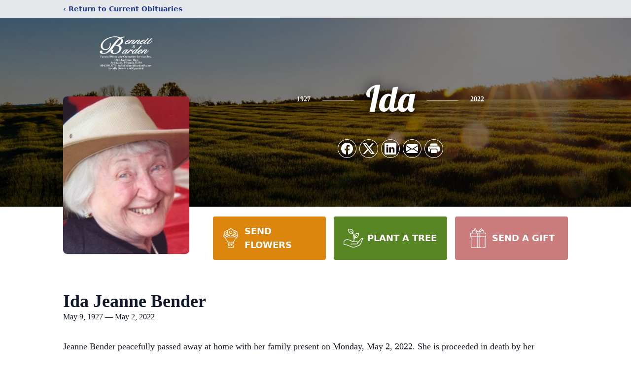

--- FILE ---
content_type: text/html; charset=utf-8
request_url: https://www.google.com/recaptcha/enterprise/anchor?ar=1&k=6LcU_14iAAAAANXmbcrQMkrRsd7DCMM-WgvztW99&co=aHR0cHM6Ly93d3cuYmVubmV0dGJhcmRlbmZoLmNvbTo0NDM.&hl=en&type=image&v=PoyoqOPhxBO7pBk68S4YbpHZ&theme=light&size=invisible&badge=bottomright&anchor-ms=20000&execute-ms=30000&cb=hz9uqnu5mqtj
body_size: 48418
content:
<!DOCTYPE HTML><html dir="ltr" lang="en"><head><meta http-equiv="Content-Type" content="text/html; charset=UTF-8">
<meta http-equiv="X-UA-Compatible" content="IE=edge">
<title>reCAPTCHA</title>
<style type="text/css">
/* cyrillic-ext */
@font-face {
  font-family: 'Roboto';
  font-style: normal;
  font-weight: 400;
  font-stretch: 100%;
  src: url(//fonts.gstatic.com/s/roboto/v48/KFO7CnqEu92Fr1ME7kSn66aGLdTylUAMa3GUBHMdazTgWw.woff2) format('woff2');
  unicode-range: U+0460-052F, U+1C80-1C8A, U+20B4, U+2DE0-2DFF, U+A640-A69F, U+FE2E-FE2F;
}
/* cyrillic */
@font-face {
  font-family: 'Roboto';
  font-style: normal;
  font-weight: 400;
  font-stretch: 100%;
  src: url(//fonts.gstatic.com/s/roboto/v48/KFO7CnqEu92Fr1ME7kSn66aGLdTylUAMa3iUBHMdazTgWw.woff2) format('woff2');
  unicode-range: U+0301, U+0400-045F, U+0490-0491, U+04B0-04B1, U+2116;
}
/* greek-ext */
@font-face {
  font-family: 'Roboto';
  font-style: normal;
  font-weight: 400;
  font-stretch: 100%;
  src: url(//fonts.gstatic.com/s/roboto/v48/KFO7CnqEu92Fr1ME7kSn66aGLdTylUAMa3CUBHMdazTgWw.woff2) format('woff2');
  unicode-range: U+1F00-1FFF;
}
/* greek */
@font-face {
  font-family: 'Roboto';
  font-style: normal;
  font-weight: 400;
  font-stretch: 100%;
  src: url(//fonts.gstatic.com/s/roboto/v48/KFO7CnqEu92Fr1ME7kSn66aGLdTylUAMa3-UBHMdazTgWw.woff2) format('woff2');
  unicode-range: U+0370-0377, U+037A-037F, U+0384-038A, U+038C, U+038E-03A1, U+03A3-03FF;
}
/* math */
@font-face {
  font-family: 'Roboto';
  font-style: normal;
  font-weight: 400;
  font-stretch: 100%;
  src: url(//fonts.gstatic.com/s/roboto/v48/KFO7CnqEu92Fr1ME7kSn66aGLdTylUAMawCUBHMdazTgWw.woff2) format('woff2');
  unicode-range: U+0302-0303, U+0305, U+0307-0308, U+0310, U+0312, U+0315, U+031A, U+0326-0327, U+032C, U+032F-0330, U+0332-0333, U+0338, U+033A, U+0346, U+034D, U+0391-03A1, U+03A3-03A9, U+03B1-03C9, U+03D1, U+03D5-03D6, U+03F0-03F1, U+03F4-03F5, U+2016-2017, U+2034-2038, U+203C, U+2040, U+2043, U+2047, U+2050, U+2057, U+205F, U+2070-2071, U+2074-208E, U+2090-209C, U+20D0-20DC, U+20E1, U+20E5-20EF, U+2100-2112, U+2114-2115, U+2117-2121, U+2123-214F, U+2190, U+2192, U+2194-21AE, U+21B0-21E5, U+21F1-21F2, U+21F4-2211, U+2213-2214, U+2216-22FF, U+2308-230B, U+2310, U+2319, U+231C-2321, U+2336-237A, U+237C, U+2395, U+239B-23B7, U+23D0, U+23DC-23E1, U+2474-2475, U+25AF, U+25B3, U+25B7, U+25BD, U+25C1, U+25CA, U+25CC, U+25FB, U+266D-266F, U+27C0-27FF, U+2900-2AFF, U+2B0E-2B11, U+2B30-2B4C, U+2BFE, U+3030, U+FF5B, U+FF5D, U+1D400-1D7FF, U+1EE00-1EEFF;
}
/* symbols */
@font-face {
  font-family: 'Roboto';
  font-style: normal;
  font-weight: 400;
  font-stretch: 100%;
  src: url(//fonts.gstatic.com/s/roboto/v48/KFO7CnqEu92Fr1ME7kSn66aGLdTylUAMaxKUBHMdazTgWw.woff2) format('woff2');
  unicode-range: U+0001-000C, U+000E-001F, U+007F-009F, U+20DD-20E0, U+20E2-20E4, U+2150-218F, U+2190, U+2192, U+2194-2199, U+21AF, U+21E6-21F0, U+21F3, U+2218-2219, U+2299, U+22C4-22C6, U+2300-243F, U+2440-244A, U+2460-24FF, U+25A0-27BF, U+2800-28FF, U+2921-2922, U+2981, U+29BF, U+29EB, U+2B00-2BFF, U+4DC0-4DFF, U+FFF9-FFFB, U+10140-1018E, U+10190-1019C, U+101A0, U+101D0-101FD, U+102E0-102FB, U+10E60-10E7E, U+1D2C0-1D2D3, U+1D2E0-1D37F, U+1F000-1F0FF, U+1F100-1F1AD, U+1F1E6-1F1FF, U+1F30D-1F30F, U+1F315, U+1F31C, U+1F31E, U+1F320-1F32C, U+1F336, U+1F378, U+1F37D, U+1F382, U+1F393-1F39F, U+1F3A7-1F3A8, U+1F3AC-1F3AF, U+1F3C2, U+1F3C4-1F3C6, U+1F3CA-1F3CE, U+1F3D4-1F3E0, U+1F3ED, U+1F3F1-1F3F3, U+1F3F5-1F3F7, U+1F408, U+1F415, U+1F41F, U+1F426, U+1F43F, U+1F441-1F442, U+1F444, U+1F446-1F449, U+1F44C-1F44E, U+1F453, U+1F46A, U+1F47D, U+1F4A3, U+1F4B0, U+1F4B3, U+1F4B9, U+1F4BB, U+1F4BF, U+1F4C8-1F4CB, U+1F4D6, U+1F4DA, U+1F4DF, U+1F4E3-1F4E6, U+1F4EA-1F4ED, U+1F4F7, U+1F4F9-1F4FB, U+1F4FD-1F4FE, U+1F503, U+1F507-1F50B, U+1F50D, U+1F512-1F513, U+1F53E-1F54A, U+1F54F-1F5FA, U+1F610, U+1F650-1F67F, U+1F687, U+1F68D, U+1F691, U+1F694, U+1F698, U+1F6AD, U+1F6B2, U+1F6B9-1F6BA, U+1F6BC, U+1F6C6-1F6CF, U+1F6D3-1F6D7, U+1F6E0-1F6EA, U+1F6F0-1F6F3, U+1F6F7-1F6FC, U+1F700-1F7FF, U+1F800-1F80B, U+1F810-1F847, U+1F850-1F859, U+1F860-1F887, U+1F890-1F8AD, U+1F8B0-1F8BB, U+1F8C0-1F8C1, U+1F900-1F90B, U+1F93B, U+1F946, U+1F984, U+1F996, U+1F9E9, U+1FA00-1FA6F, U+1FA70-1FA7C, U+1FA80-1FA89, U+1FA8F-1FAC6, U+1FACE-1FADC, U+1FADF-1FAE9, U+1FAF0-1FAF8, U+1FB00-1FBFF;
}
/* vietnamese */
@font-face {
  font-family: 'Roboto';
  font-style: normal;
  font-weight: 400;
  font-stretch: 100%;
  src: url(//fonts.gstatic.com/s/roboto/v48/KFO7CnqEu92Fr1ME7kSn66aGLdTylUAMa3OUBHMdazTgWw.woff2) format('woff2');
  unicode-range: U+0102-0103, U+0110-0111, U+0128-0129, U+0168-0169, U+01A0-01A1, U+01AF-01B0, U+0300-0301, U+0303-0304, U+0308-0309, U+0323, U+0329, U+1EA0-1EF9, U+20AB;
}
/* latin-ext */
@font-face {
  font-family: 'Roboto';
  font-style: normal;
  font-weight: 400;
  font-stretch: 100%;
  src: url(//fonts.gstatic.com/s/roboto/v48/KFO7CnqEu92Fr1ME7kSn66aGLdTylUAMa3KUBHMdazTgWw.woff2) format('woff2');
  unicode-range: U+0100-02BA, U+02BD-02C5, U+02C7-02CC, U+02CE-02D7, U+02DD-02FF, U+0304, U+0308, U+0329, U+1D00-1DBF, U+1E00-1E9F, U+1EF2-1EFF, U+2020, U+20A0-20AB, U+20AD-20C0, U+2113, U+2C60-2C7F, U+A720-A7FF;
}
/* latin */
@font-face {
  font-family: 'Roboto';
  font-style: normal;
  font-weight: 400;
  font-stretch: 100%;
  src: url(//fonts.gstatic.com/s/roboto/v48/KFO7CnqEu92Fr1ME7kSn66aGLdTylUAMa3yUBHMdazQ.woff2) format('woff2');
  unicode-range: U+0000-00FF, U+0131, U+0152-0153, U+02BB-02BC, U+02C6, U+02DA, U+02DC, U+0304, U+0308, U+0329, U+2000-206F, U+20AC, U+2122, U+2191, U+2193, U+2212, U+2215, U+FEFF, U+FFFD;
}
/* cyrillic-ext */
@font-face {
  font-family: 'Roboto';
  font-style: normal;
  font-weight: 500;
  font-stretch: 100%;
  src: url(//fonts.gstatic.com/s/roboto/v48/KFO7CnqEu92Fr1ME7kSn66aGLdTylUAMa3GUBHMdazTgWw.woff2) format('woff2');
  unicode-range: U+0460-052F, U+1C80-1C8A, U+20B4, U+2DE0-2DFF, U+A640-A69F, U+FE2E-FE2F;
}
/* cyrillic */
@font-face {
  font-family: 'Roboto';
  font-style: normal;
  font-weight: 500;
  font-stretch: 100%;
  src: url(//fonts.gstatic.com/s/roboto/v48/KFO7CnqEu92Fr1ME7kSn66aGLdTylUAMa3iUBHMdazTgWw.woff2) format('woff2');
  unicode-range: U+0301, U+0400-045F, U+0490-0491, U+04B0-04B1, U+2116;
}
/* greek-ext */
@font-face {
  font-family: 'Roboto';
  font-style: normal;
  font-weight: 500;
  font-stretch: 100%;
  src: url(//fonts.gstatic.com/s/roboto/v48/KFO7CnqEu92Fr1ME7kSn66aGLdTylUAMa3CUBHMdazTgWw.woff2) format('woff2');
  unicode-range: U+1F00-1FFF;
}
/* greek */
@font-face {
  font-family: 'Roboto';
  font-style: normal;
  font-weight: 500;
  font-stretch: 100%;
  src: url(//fonts.gstatic.com/s/roboto/v48/KFO7CnqEu92Fr1ME7kSn66aGLdTylUAMa3-UBHMdazTgWw.woff2) format('woff2');
  unicode-range: U+0370-0377, U+037A-037F, U+0384-038A, U+038C, U+038E-03A1, U+03A3-03FF;
}
/* math */
@font-face {
  font-family: 'Roboto';
  font-style: normal;
  font-weight: 500;
  font-stretch: 100%;
  src: url(//fonts.gstatic.com/s/roboto/v48/KFO7CnqEu92Fr1ME7kSn66aGLdTylUAMawCUBHMdazTgWw.woff2) format('woff2');
  unicode-range: U+0302-0303, U+0305, U+0307-0308, U+0310, U+0312, U+0315, U+031A, U+0326-0327, U+032C, U+032F-0330, U+0332-0333, U+0338, U+033A, U+0346, U+034D, U+0391-03A1, U+03A3-03A9, U+03B1-03C9, U+03D1, U+03D5-03D6, U+03F0-03F1, U+03F4-03F5, U+2016-2017, U+2034-2038, U+203C, U+2040, U+2043, U+2047, U+2050, U+2057, U+205F, U+2070-2071, U+2074-208E, U+2090-209C, U+20D0-20DC, U+20E1, U+20E5-20EF, U+2100-2112, U+2114-2115, U+2117-2121, U+2123-214F, U+2190, U+2192, U+2194-21AE, U+21B0-21E5, U+21F1-21F2, U+21F4-2211, U+2213-2214, U+2216-22FF, U+2308-230B, U+2310, U+2319, U+231C-2321, U+2336-237A, U+237C, U+2395, U+239B-23B7, U+23D0, U+23DC-23E1, U+2474-2475, U+25AF, U+25B3, U+25B7, U+25BD, U+25C1, U+25CA, U+25CC, U+25FB, U+266D-266F, U+27C0-27FF, U+2900-2AFF, U+2B0E-2B11, U+2B30-2B4C, U+2BFE, U+3030, U+FF5B, U+FF5D, U+1D400-1D7FF, U+1EE00-1EEFF;
}
/* symbols */
@font-face {
  font-family: 'Roboto';
  font-style: normal;
  font-weight: 500;
  font-stretch: 100%;
  src: url(//fonts.gstatic.com/s/roboto/v48/KFO7CnqEu92Fr1ME7kSn66aGLdTylUAMaxKUBHMdazTgWw.woff2) format('woff2');
  unicode-range: U+0001-000C, U+000E-001F, U+007F-009F, U+20DD-20E0, U+20E2-20E4, U+2150-218F, U+2190, U+2192, U+2194-2199, U+21AF, U+21E6-21F0, U+21F3, U+2218-2219, U+2299, U+22C4-22C6, U+2300-243F, U+2440-244A, U+2460-24FF, U+25A0-27BF, U+2800-28FF, U+2921-2922, U+2981, U+29BF, U+29EB, U+2B00-2BFF, U+4DC0-4DFF, U+FFF9-FFFB, U+10140-1018E, U+10190-1019C, U+101A0, U+101D0-101FD, U+102E0-102FB, U+10E60-10E7E, U+1D2C0-1D2D3, U+1D2E0-1D37F, U+1F000-1F0FF, U+1F100-1F1AD, U+1F1E6-1F1FF, U+1F30D-1F30F, U+1F315, U+1F31C, U+1F31E, U+1F320-1F32C, U+1F336, U+1F378, U+1F37D, U+1F382, U+1F393-1F39F, U+1F3A7-1F3A8, U+1F3AC-1F3AF, U+1F3C2, U+1F3C4-1F3C6, U+1F3CA-1F3CE, U+1F3D4-1F3E0, U+1F3ED, U+1F3F1-1F3F3, U+1F3F5-1F3F7, U+1F408, U+1F415, U+1F41F, U+1F426, U+1F43F, U+1F441-1F442, U+1F444, U+1F446-1F449, U+1F44C-1F44E, U+1F453, U+1F46A, U+1F47D, U+1F4A3, U+1F4B0, U+1F4B3, U+1F4B9, U+1F4BB, U+1F4BF, U+1F4C8-1F4CB, U+1F4D6, U+1F4DA, U+1F4DF, U+1F4E3-1F4E6, U+1F4EA-1F4ED, U+1F4F7, U+1F4F9-1F4FB, U+1F4FD-1F4FE, U+1F503, U+1F507-1F50B, U+1F50D, U+1F512-1F513, U+1F53E-1F54A, U+1F54F-1F5FA, U+1F610, U+1F650-1F67F, U+1F687, U+1F68D, U+1F691, U+1F694, U+1F698, U+1F6AD, U+1F6B2, U+1F6B9-1F6BA, U+1F6BC, U+1F6C6-1F6CF, U+1F6D3-1F6D7, U+1F6E0-1F6EA, U+1F6F0-1F6F3, U+1F6F7-1F6FC, U+1F700-1F7FF, U+1F800-1F80B, U+1F810-1F847, U+1F850-1F859, U+1F860-1F887, U+1F890-1F8AD, U+1F8B0-1F8BB, U+1F8C0-1F8C1, U+1F900-1F90B, U+1F93B, U+1F946, U+1F984, U+1F996, U+1F9E9, U+1FA00-1FA6F, U+1FA70-1FA7C, U+1FA80-1FA89, U+1FA8F-1FAC6, U+1FACE-1FADC, U+1FADF-1FAE9, U+1FAF0-1FAF8, U+1FB00-1FBFF;
}
/* vietnamese */
@font-face {
  font-family: 'Roboto';
  font-style: normal;
  font-weight: 500;
  font-stretch: 100%;
  src: url(//fonts.gstatic.com/s/roboto/v48/KFO7CnqEu92Fr1ME7kSn66aGLdTylUAMa3OUBHMdazTgWw.woff2) format('woff2');
  unicode-range: U+0102-0103, U+0110-0111, U+0128-0129, U+0168-0169, U+01A0-01A1, U+01AF-01B0, U+0300-0301, U+0303-0304, U+0308-0309, U+0323, U+0329, U+1EA0-1EF9, U+20AB;
}
/* latin-ext */
@font-face {
  font-family: 'Roboto';
  font-style: normal;
  font-weight: 500;
  font-stretch: 100%;
  src: url(//fonts.gstatic.com/s/roboto/v48/KFO7CnqEu92Fr1ME7kSn66aGLdTylUAMa3KUBHMdazTgWw.woff2) format('woff2');
  unicode-range: U+0100-02BA, U+02BD-02C5, U+02C7-02CC, U+02CE-02D7, U+02DD-02FF, U+0304, U+0308, U+0329, U+1D00-1DBF, U+1E00-1E9F, U+1EF2-1EFF, U+2020, U+20A0-20AB, U+20AD-20C0, U+2113, U+2C60-2C7F, U+A720-A7FF;
}
/* latin */
@font-face {
  font-family: 'Roboto';
  font-style: normal;
  font-weight: 500;
  font-stretch: 100%;
  src: url(//fonts.gstatic.com/s/roboto/v48/KFO7CnqEu92Fr1ME7kSn66aGLdTylUAMa3yUBHMdazQ.woff2) format('woff2');
  unicode-range: U+0000-00FF, U+0131, U+0152-0153, U+02BB-02BC, U+02C6, U+02DA, U+02DC, U+0304, U+0308, U+0329, U+2000-206F, U+20AC, U+2122, U+2191, U+2193, U+2212, U+2215, U+FEFF, U+FFFD;
}
/* cyrillic-ext */
@font-face {
  font-family: 'Roboto';
  font-style: normal;
  font-weight: 900;
  font-stretch: 100%;
  src: url(//fonts.gstatic.com/s/roboto/v48/KFO7CnqEu92Fr1ME7kSn66aGLdTylUAMa3GUBHMdazTgWw.woff2) format('woff2');
  unicode-range: U+0460-052F, U+1C80-1C8A, U+20B4, U+2DE0-2DFF, U+A640-A69F, U+FE2E-FE2F;
}
/* cyrillic */
@font-face {
  font-family: 'Roboto';
  font-style: normal;
  font-weight: 900;
  font-stretch: 100%;
  src: url(//fonts.gstatic.com/s/roboto/v48/KFO7CnqEu92Fr1ME7kSn66aGLdTylUAMa3iUBHMdazTgWw.woff2) format('woff2');
  unicode-range: U+0301, U+0400-045F, U+0490-0491, U+04B0-04B1, U+2116;
}
/* greek-ext */
@font-face {
  font-family: 'Roboto';
  font-style: normal;
  font-weight: 900;
  font-stretch: 100%;
  src: url(//fonts.gstatic.com/s/roboto/v48/KFO7CnqEu92Fr1ME7kSn66aGLdTylUAMa3CUBHMdazTgWw.woff2) format('woff2');
  unicode-range: U+1F00-1FFF;
}
/* greek */
@font-face {
  font-family: 'Roboto';
  font-style: normal;
  font-weight: 900;
  font-stretch: 100%;
  src: url(//fonts.gstatic.com/s/roboto/v48/KFO7CnqEu92Fr1ME7kSn66aGLdTylUAMa3-UBHMdazTgWw.woff2) format('woff2');
  unicode-range: U+0370-0377, U+037A-037F, U+0384-038A, U+038C, U+038E-03A1, U+03A3-03FF;
}
/* math */
@font-face {
  font-family: 'Roboto';
  font-style: normal;
  font-weight: 900;
  font-stretch: 100%;
  src: url(//fonts.gstatic.com/s/roboto/v48/KFO7CnqEu92Fr1ME7kSn66aGLdTylUAMawCUBHMdazTgWw.woff2) format('woff2');
  unicode-range: U+0302-0303, U+0305, U+0307-0308, U+0310, U+0312, U+0315, U+031A, U+0326-0327, U+032C, U+032F-0330, U+0332-0333, U+0338, U+033A, U+0346, U+034D, U+0391-03A1, U+03A3-03A9, U+03B1-03C9, U+03D1, U+03D5-03D6, U+03F0-03F1, U+03F4-03F5, U+2016-2017, U+2034-2038, U+203C, U+2040, U+2043, U+2047, U+2050, U+2057, U+205F, U+2070-2071, U+2074-208E, U+2090-209C, U+20D0-20DC, U+20E1, U+20E5-20EF, U+2100-2112, U+2114-2115, U+2117-2121, U+2123-214F, U+2190, U+2192, U+2194-21AE, U+21B0-21E5, U+21F1-21F2, U+21F4-2211, U+2213-2214, U+2216-22FF, U+2308-230B, U+2310, U+2319, U+231C-2321, U+2336-237A, U+237C, U+2395, U+239B-23B7, U+23D0, U+23DC-23E1, U+2474-2475, U+25AF, U+25B3, U+25B7, U+25BD, U+25C1, U+25CA, U+25CC, U+25FB, U+266D-266F, U+27C0-27FF, U+2900-2AFF, U+2B0E-2B11, U+2B30-2B4C, U+2BFE, U+3030, U+FF5B, U+FF5D, U+1D400-1D7FF, U+1EE00-1EEFF;
}
/* symbols */
@font-face {
  font-family: 'Roboto';
  font-style: normal;
  font-weight: 900;
  font-stretch: 100%;
  src: url(//fonts.gstatic.com/s/roboto/v48/KFO7CnqEu92Fr1ME7kSn66aGLdTylUAMaxKUBHMdazTgWw.woff2) format('woff2');
  unicode-range: U+0001-000C, U+000E-001F, U+007F-009F, U+20DD-20E0, U+20E2-20E4, U+2150-218F, U+2190, U+2192, U+2194-2199, U+21AF, U+21E6-21F0, U+21F3, U+2218-2219, U+2299, U+22C4-22C6, U+2300-243F, U+2440-244A, U+2460-24FF, U+25A0-27BF, U+2800-28FF, U+2921-2922, U+2981, U+29BF, U+29EB, U+2B00-2BFF, U+4DC0-4DFF, U+FFF9-FFFB, U+10140-1018E, U+10190-1019C, U+101A0, U+101D0-101FD, U+102E0-102FB, U+10E60-10E7E, U+1D2C0-1D2D3, U+1D2E0-1D37F, U+1F000-1F0FF, U+1F100-1F1AD, U+1F1E6-1F1FF, U+1F30D-1F30F, U+1F315, U+1F31C, U+1F31E, U+1F320-1F32C, U+1F336, U+1F378, U+1F37D, U+1F382, U+1F393-1F39F, U+1F3A7-1F3A8, U+1F3AC-1F3AF, U+1F3C2, U+1F3C4-1F3C6, U+1F3CA-1F3CE, U+1F3D4-1F3E0, U+1F3ED, U+1F3F1-1F3F3, U+1F3F5-1F3F7, U+1F408, U+1F415, U+1F41F, U+1F426, U+1F43F, U+1F441-1F442, U+1F444, U+1F446-1F449, U+1F44C-1F44E, U+1F453, U+1F46A, U+1F47D, U+1F4A3, U+1F4B0, U+1F4B3, U+1F4B9, U+1F4BB, U+1F4BF, U+1F4C8-1F4CB, U+1F4D6, U+1F4DA, U+1F4DF, U+1F4E3-1F4E6, U+1F4EA-1F4ED, U+1F4F7, U+1F4F9-1F4FB, U+1F4FD-1F4FE, U+1F503, U+1F507-1F50B, U+1F50D, U+1F512-1F513, U+1F53E-1F54A, U+1F54F-1F5FA, U+1F610, U+1F650-1F67F, U+1F687, U+1F68D, U+1F691, U+1F694, U+1F698, U+1F6AD, U+1F6B2, U+1F6B9-1F6BA, U+1F6BC, U+1F6C6-1F6CF, U+1F6D3-1F6D7, U+1F6E0-1F6EA, U+1F6F0-1F6F3, U+1F6F7-1F6FC, U+1F700-1F7FF, U+1F800-1F80B, U+1F810-1F847, U+1F850-1F859, U+1F860-1F887, U+1F890-1F8AD, U+1F8B0-1F8BB, U+1F8C0-1F8C1, U+1F900-1F90B, U+1F93B, U+1F946, U+1F984, U+1F996, U+1F9E9, U+1FA00-1FA6F, U+1FA70-1FA7C, U+1FA80-1FA89, U+1FA8F-1FAC6, U+1FACE-1FADC, U+1FADF-1FAE9, U+1FAF0-1FAF8, U+1FB00-1FBFF;
}
/* vietnamese */
@font-face {
  font-family: 'Roboto';
  font-style: normal;
  font-weight: 900;
  font-stretch: 100%;
  src: url(//fonts.gstatic.com/s/roboto/v48/KFO7CnqEu92Fr1ME7kSn66aGLdTylUAMa3OUBHMdazTgWw.woff2) format('woff2');
  unicode-range: U+0102-0103, U+0110-0111, U+0128-0129, U+0168-0169, U+01A0-01A1, U+01AF-01B0, U+0300-0301, U+0303-0304, U+0308-0309, U+0323, U+0329, U+1EA0-1EF9, U+20AB;
}
/* latin-ext */
@font-face {
  font-family: 'Roboto';
  font-style: normal;
  font-weight: 900;
  font-stretch: 100%;
  src: url(//fonts.gstatic.com/s/roboto/v48/KFO7CnqEu92Fr1ME7kSn66aGLdTylUAMa3KUBHMdazTgWw.woff2) format('woff2');
  unicode-range: U+0100-02BA, U+02BD-02C5, U+02C7-02CC, U+02CE-02D7, U+02DD-02FF, U+0304, U+0308, U+0329, U+1D00-1DBF, U+1E00-1E9F, U+1EF2-1EFF, U+2020, U+20A0-20AB, U+20AD-20C0, U+2113, U+2C60-2C7F, U+A720-A7FF;
}
/* latin */
@font-face {
  font-family: 'Roboto';
  font-style: normal;
  font-weight: 900;
  font-stretch: 100%;
  src: url(//fonts.gstatic.com/s/roboto/v48/KFO7CnqEu92Fr1ME7kSn66aGLdTylUAMa3yUBHMdazQ.woff2) format('woff2');
  unicode-range: U+0000-00FF, U+0131, U+0152-0153, U+02BB-02BC, U+02C6, U+02DA, U+02DC, U+0304, U+0308, U+0329, U+2000-206F, U+20AC, U+2122, U+2191, U+2193, U+2212, U+2215, U+FEFF, U+FFFD;
}

</style>
<link rel="stylesheet" type="text/css" href="https://www.gstatic.com/recaptcha/releases/PoyoqOPhxBO7pBk68S4YbpHZ/styles__ltr.css">
<script nonce="ykeotiuNDgtNoT-966JZ6Q" type="text/javascript">window['__recaptcha_api'] = 'https://www.google.com/recaptcha/enterprise/';</script>
<script type="text/javascript" src="https://www.gstatic.com/recaptcha/releases/PoyoqOPhxBO7pBk68S4YbpHZ/recaptcha__en.js" nonce="ykeotiuNDgtNoT-966JZ6Q">
      
    </script></head>
<body><div id="rc-anchor-alert" class="rc-anchor-alert"></div>
<input type="hidden" id="recaptcha-token" value="[base64]">
<script type="text/javascript" nonce="ykeotiuNDgtNoT-966JZ6Q">
      recaptcha.anchor.Main.init("[\x22ainput\x22,[\x22bgdata\x22,\x22\x22,\[base64]/[base64]/[base64]/KE4oMTI0LHYsdi5HKSxMWihsLHYpKTpOKDEyNCx2LGwpLFYpLHYpLFQpKSxGKDE3MSx2KX0scjc9ZnVuY3Rpb24obCl7cmV0dXJuIGx9LEM9ZnVuY3Rpb24obCxWLHYpe04odixsLFYpLFZbYWtdPTI3OTZ9LG49ZnVuY3Rpb24obCxWKXtWLlg9KChWLlg/[base64]/[base64]/[base64]/[base64]/[base64]/[base64]/[base64]/[base64]/[base64]/[base64]/[base64]\\u003d\x22,\[base64]\\u003d\x22,\[base64]/wrs9w7LClcOKw6wGOyvCj8Okw4vCtA7DtcKNB8Obw4zDncOuw4TDpMK5w67DjgQLO0kfEcOvYSLDnjDCnmogQlAEUsOCw5XDs8KpY8K+w4khE8KVKcKJwqAjwrg1fMKBw6cewp7CrGsWQXMlwpXCrXzDhsKqJXjCqcKuwqE5wrPCqR/[base64]/DniJqL0nCp2/[base64]/DssOqXDR3McOXF8OqaULDkcOSNQJhw7MKZsK8U8KBEm9LC8OKw7DDinxfwpMWwqXCiHLCpEvCvQg+U0bCu8OgwpTCgcKuQlvCtcOmSSkZJHg6w5vCq8KNOsKZAwTChsOcBSVsch8qw6Q6WsKIwrvCscO/wopsWsOnOSogwqHCtxNvasKZwofCqGwLXBtzw7PDo8OwEcK0w4fCuC5eSsKucmTDm2DCpGwvw4ERO8KpccO3w6HCmxfDplAUFcOowr06WMOJw5DDjMKkwr5LAEs2wqXCs8OmbhRGW3vCjD5dVMOwR8K0EWtlw4zDhS/DksKKV8OPecKXNcONesOId8OMw6FHwp16FijDuDMvHl/DoADDjC0JwqQeATRdAWVAK1nCicKIXMOnMsKpw6rDlxnCiQ3DnsOjwoXDp1xEw5TCscOnwps9IMKRXsOywoPCiATCmDjDsgkkT8KHV33DiT5qPcKZw5cHw5xzOsKsYG1jw6fChT02eFlBwoDDk8KVOmzCg8OZwoTCiMOgw50eWFA8wp/Dv8KMwoRDfMK9w4LDpsOHIcK9w5/Cr8OmwqLCmEsIDcK/wpYDw450JsOhwqXCpMKPFw7CosOOTg3Co8KyRh7DnsKnwo3Cgi7Du1/[base64]/worCkzHDrsKww5oYw40xwpMow5bCpRY6IcKUR0R9CMOkw712BAsLwofDmCzCiSNqw7rDmhTDkRbClxBDw7g9w7/DmElSOTzDvEbCt8KMw5xvw5VqG8KZw6rDl1HDrsO7wrl1w6/Di8Odw4rClgjDoMKLw5Q+c8OGRwHCj8Olw6tXYkdzw644YcOawqjCnVbDqsO4w5zCljvCmsO0XUPDh1bClgfCpDxiNsK/d8KRS8KuasK1w7NGbsKKY2FuwqBSFcK9w7bDoT85MmVUXF8Rw6rDsMKfw60YTsOFBjMvdTFecsKfMn1kBAdTBVtZwqIgY8Ocw40WwovCnsO/woJmSw5FHMKOw65GwojDnsOAeMOUWMOVw5/[base64]/CjMKYSXLCjMOOZUXDtMOfPSPCnSHDoSjCnxTDq0/DpB8vwprCvMK8eMKjw7xgwpFZwpLDv8K/MUcOJCJYwpvDusKtw5cawo7Cnk/DgxQFARnCpsKFe0PDv8KLGBvDlcOBQVPDvTrDn8OgMAnCsCzDgcK7wqhQfMOvCEl/wqhmwr3CuMKbw6pFLgQ7w5/DocKfIMOFwrHDusOOw6Z1wpQ6MD0DJFzDmMKCRDvDisO/wqnDm2zCoTDCtcK3HsKhw49Sw7DCki4rBy0gw4nChTTDqMKrw6PCjEQIwooaw6dMWsOvwobDq8OHCcK5wot9w7Vkw7wcaUpgPiLDjVjDm3vCtMOgHsKfWgokw61BDsOBSQxzw67Dq8K2fEzCkMOUEidVFcK+EcOWaUTDjnxLw41NEy/DggQlP1LCjMKOF8Ozw5zDlHMUw7tYw6BWwpHDpCYjwqbDoMO9wrpdwobDscKCw5sbScOewqDDlCA/QMKGLsKhIyELwrhyZiPDvcKWbMKIw7E3ZcKVfV/DpUrCt8KawqDCm8KYwptdI8Kge8K0wpbCsMK+w6N5wpnDjEzCssKEwocGSDlvYhUXwqXCgMKrQMOwUsKOARLCiH/CrsKQw6xWwp0kNsKvTQlEwrrCkcKJfi9kLS3CksOKBUPDnh5LeMKjF8KfXlgrwqbClcOpwo/DiA8jccO4w7bCoMKcwrsMw5Zywrxvw6LDlcOsQMK/MsOBw51LwpgQHMKZEUQWw5HCjQUWw5jCgRJGw6zDkXLChQoaw5LCl8KiwohtOj3DmsOPwqAeFMOWW8K6wpIQO8OHbVMiblHDrMKSW8OYDMOGKCt3WcO7dMK0alZqGDfDqMOMw7g+R8ObYn0PQkIvwr/CpcOHdDjDhAvCr3LDmT3CncKHwrEYFcO2wqTCkzvCvcOuFwrDuloJUwgSecKldsOhezTDowlfw7sbExrDu8Osw4zCkcOpMV4Pw5nDsVZ1TS3Cg8KHwpLCrcOaw6zDrcKnw5zCgsObwrVSZ2/CjMKbG1o6F8OIw4ABw6/Dv8O4w6DCoWLDk8KgwpTCn8KqwpYNaMOadFPDs8KYJcKJW8OTwq/DuRQaw5JNwoEXC8K4CTbCksKMw6bClSDDrcO9wovDg8OpZTZ2w4bCnsKsw6vDsT5ZwrtEf8KUw7BwFMOWwoYtwo5YXV1nfETDiAhXeQYSw6J4wpHDq8KiwpDDsCdkwrlsw68/ElMCwozDq8OrdcO/RMKsVcK2cj4Awrclw4nCgQfCjj7CnUxjFMKjwr4qK8OPwrApwoLCnE3Cu0Y9wrLCgsOtw5TChsKJLcOhwqzCkcKdwrJKPMK9WGopw5XCqcOAw6zCmG0aWyIhHsOqFELCu8OQWQ/DlsOpw7fDpMK/wpvCtcOLecKtw6DDosOBR8KNcsK2wosANF/CgFlvYcO7w6vDqsOvBMOCX8K+wr41FnrDvibDtmsfOCN/KQZzPQATwo0GwqAvwq3CiMOkDcObwpLDl2ZAJWoNZcKfUxjDg8KiwrfDisO8cVnCrMOUJn3CjsKoBG7Dmx5QwpnDr1kvwqvCsRpQIxvDq8KmdVIpbiFawr/DukEKKBwmwqdjHcOxwoE3XcKJwr88w557A8Onw5HCpmEDwoLCt1vCpsOYL1fDrMKHJcOAa8K9w5vDvMKoETsow7LDkxQqCMKIwqwSdTrDixYgw4FQJX1Nw6DCmFJawqjDosOxUMKtwqbCuynDo10ew5DDlipWWBBmN1nDpD1RCcO/[base64]/DkWMSw5zDssKzw7wPAzLCvl8jwqPDoHgHNR3Ds0VWEMOkwqNaJ8OgQRJXw4TCssKsw53Dg8Obw7nDulLDhMOBwqvCsmHDkMO/w7bCn8K7w6toNznDm8Ktw6zDhcOfBxY6GF7DnsONw41HTMOqZ8O2w4tFYcKrw6RswoDCo8Omw5DDh8Kaw4bCqFXDtgvDs3DDg8OmU8K5csOOfMOowovDt8OZLT/Ciktsw7kOwosGwrDCv8K8wqMnwqLChCgGSlZ6wo0Pw6rCrx7CpEpVwoPCkj1vNWTDmFpiworCimrDncO0QGN5K8O7w6nCn8KMw58EdMKuw7vClBPCnS3DoXgfw5Vqd3APw6xGwqwNw7UHNMKKNgzDlcO6Bz/DpF3Cph3DocK6SiA8w7jCncOrVRnDhcOTSsKcwpQuX8Ohw5omQHtdWTICwo/CssK1c8K+wrbDqsO8eMOnw69LMcO5L0zCuD/DlWvChsKIwpHChxI6wphHFcKFHMKkD8K4L8OHWy3DksOXwpcKIx7DsR54w5jCphFQw51uTX9ow5Ajw4hGw7TDgMK/YsK3ZQ0Jw64ZO8Kqwp3DhMOvQE7Cj04xw5MWw4fDmsOhEHXDj8OmeEvDr8Kywo/DtMOjw7rCqsK7ecOiE3LDssK9D8KZwo4YSjHDscO0w5EKYcKrw4PDtRoWYsOOfcKnwpvCvMKQTBLDqcKwQcK8w7fDkxrCuyTDv8OJMBMYwr7Dk8OnRTlRw69TwqgfPMOvwoBkNMKHwrHDvRXCvFNgMcK1wrzCpi0NwrzCpg9Ww5xQw6U8w7AQBVzDkjvCnW/[base64]/[base64]/YBzCmMOgwovDuMO0XHzDqWMTwrx1w6PCiFVOwrAeWg3Du8OYG8OOwoDCk2cewqoZeAnDjAvCqRUKPMO7DTPDkyDCl1LDrMKnVcKIdkfDi8OoDzgEVsKCd0LCiMK/[base64]/DusK/IQ56w6IAwpPDtMOhwqLCgcO8w5VFwoTDvsKNAmDCmlHCtX12F8OzdsO8OSZ4LyrDuUQewr01woTDj2Q0w5cvw5tsKxPDkMKTw5jDqsOGF8K/GsO6WgfCsHHClk/[base64]/[base64]/Ds8O7AgzDocKFVcKmw7XCgQBwUsOWw5zCs8O4wpXCnkrDlMOJDhQNQ8OCH8O5WCRfI8OpIAbDkMKtFBE1w50tRBdQwp/Cj8Omw7rDjMOzHAFjwqJWwq8fwoTDpWsNwoccwrXChsKORcKjw5bCkAXCkcKBOgw7IMKHw4jDmGQzTxrDt3rDmA5KwqzDusKRUhPDvBA/DMOswqvDtU/DmMOHwrRDwqNgBUo3PVZ7w7zCusKiwrVvEF7DoTfClMOAw43DjTPDmsOdDwbDhcKTFcKCZ8K3wo/DoyjCncKNw6fCnwjDhcO3w6HDlsOEw5Jjw68yQsOdFS3Cn8K3wrXCo0zCvMOPw4/DrAc/Y8ORwq3Dk1TCslzCjcOvPWvDhjLCqMO7eCzCoGI4e8KYwqrDm1c6dgrDsMKRw7oGDWc+wpzCiBHCiB0sUXV4wpLCsR8+HXhpN1fCjXx8wp/DgHjCvG/DrsKcwrrCnX0kwoITZ8Opw43CoMKwwpXDiRg4w7diwozDocKEFDMNwqjDjcOcwrvCtTrDk8OFLxxTwotdbVI3w4fDgEoUw79iw5UidMKja0QVwp14CsOyw7wnLMKKwq7CpsOpwqgowoPChMOJaMOAwovDuMO/JcKdSMKxwoc0wr/[base64]/Clng9w5NHwrvCsCTDpsKnw6JKV8O6wrPDlMOIWTjCizNvwrfCim96U8OuwpMfWmnClcKDHELCp8O7B8OMG8OWGsKjBmvCh8OPwrTCn8K4w7LCoy5Pw4Bew4hDwrEsV8KIwpM4PTbDjsKLP3rCnR4veh0/VjrDu8KJw57Dp8OHwrTCsXbChRZtYwfChnkrCcK+w6jDqcOow4/[base64]/Dh8KjwqoewpxGLzJYbMOpwoLDsxMbw7nDhsKzbcKhw6jDjcKjwozDjMOSw6DDmcKVwpbDkhDDsFvDqMKLwqN6J8OpwpQaGEDDvzANNj/DssOiaMK0ScOaw6XDkjNcYMKILWjDkcKEXMOmw7BUwqN8wqdXYsKew5Z/KcKadXESw65gw7fDm2LDjXs7cknCs2rDom1gw6gXw7vCg1M8w4jDr8KIwosYD1DDgGrCs8OuKiTDi8OwwrAVPsOAwoLCnQg+w7I3wojCg8ONw5gTw4tKKUjClC44w7R/wqzDp8OcCnjCpn4aIF/Cv8OGwrEXw5PCuy7DocOvw7bCocKFHlw1wp1Rw74mQMOzW8K2w5XCmcOjwr/CqMOJw6YGVVHCumVME25DwrhfHsKDw5xRwrURwpzCocKiNcOMCQPChVzDqlLCucOpS2k8w7PCksOke0fDmlkywrjClMKPw7DDpHUUwqAcLmzCvcK2wrsAw7xXwqo8w7HCpjnDocO9QArDpnM2NjjDhsO1w5TDl8OFTU1SwofDp8O3woY9w4c/wpQECj3DiBbDk8KKw6nClcKVw4g0wqvClWfDvlUYw7jCm8KRCnhjw51Bw5XCkm5VccOOVcO/VMODUsOowpbDtXzDsMOiw73Dq1MrNsKhecOeGm/[base64]/DoynDkjjCkhISw6HCghEIDMKeQGPDhsOpX8Khw6nCpmkNS8O/Y1nCnGTCvwoyw6RGw5nChS3DsGvDt3DCoEJkT8OrMcKlHsK/fmTDv8KqwpJPw5rDu8Olwr3ChMO0wovCrsOjwpjDlMORw7hOd0h2FWjChsKYSVZuwpAxw4YKwrLCg1XCiMK/OznCjVLCjRfCslR6dgfDvSByLxo0wpUrw7oXdw/[base64]/CgcOJb8OHEibCnT/CnEzCniZtw75Iwr7CsBAde8OlXcK6csK9w4J/InxrMRvDqMO/fzk0wqXCkADCmxbCn8ONYsOQw7MjwoJIwoU4w7vCpiLCgxx3ZQQpfXrCkQ/DiB/DvTI0HsOKwptQw6bDlADCpsKXwrnDncOuY0rDvsK1wr0nwqLCnMKtwqsDesKbRcOVwqvCv8OzwrdOw6gGAMKXwrPChMO6KMKLw6opHMK8w4hQYRzCsgLDocO/[base64]/wq/DrXh0XsKuwrkUIj/CkiU9JgkvWhbDvcK6w7vCrl/ClsKCwoc9w4UAwoYCNcORw6EMwpkJw4LDrX5aeMKsw6UCw7UxwrfCr2ohN3nCvcKsVjVIw4HCoMOOwo3CrXDDscKYK2EBYUIiwrt+wp/DpQvDjkplw69kT1/DmsKJYcOTIMKvwpzDjMOKwobCvjXCh2hIw7rCmcOKwoNWOsKQLmXDtMOwVWfCpilIwq4JwqUSO1DCmTNywrnCq8KWwolow7cGwpzCh31Df8KPwpAewo19wpAedXHCkWTDnHodw5/[base64]/Do1jCnsO4Y8O3B8K4WcKeWMODEcO7wqTCn13DqcOOw7HCvm3DqWvCoT/DhQPDtcOmwqFKOMOYKsKTHMKJw6BAw4F6w4ZXw6BFwoUIwqocW2ZGHsOHwqg/w5PDsBYaTAY7w4PCnl8bw4czw7cqwpvCsMKXw6/[base64]/[base64]/TMOGw48nwrrCpV81RFDDmzt0wq/DjMOBw4gUw57CikVMDMOkYsKWWhcCw742w7vDp8OFCcOMwpA6w7AEd8K9w6YbZT9jesKiD8KJw4nDhcKzdcOSWj/[base64]/DcOrPRDCg8OQwovDpsKDwq/CvwzCulM4DiEow7jDqcOKDcKQS2B/L8Kgw4Rtw4XCnMOowq7DrcO4w53DhsKKUWTCgFoawoFpw4DCncKkeAbDpQ1/wrZ5w4DDoMKbw6fCrX0RwrHCoy17wq5cAXbDjsKNw5vDksOMSjtGEUgTwqbDhsOIBUHDmzsLw63Cg0QewqjDn8OTTWTCoBfCh1PCgADCkcKKZ8KgwrIDGcKHUcOswo80S8O/wrggO8O5w7d5QlXDiMKQdcKiwo1wwpMcF8KQwqbCvMKtwrXCksKnUR90JURHwq4+b3vCgzhyw6rClUwpVkHCmMKvHyt6Jm/Di8Kdw6hHw7TCtkPDhSjDtwfCkMOkKl8bPHckFXJdNMKFw6AYNBQ4D8OAVMOzRsOLw7swAEUiTXBuwpbCgcODB2I2BAHDj8K1w6Aaw5HDkwoow4cmQzUXQsK7woYoPcKNH00Ywr/DgcKxwoc8wqdaw6YBAMOAw5jCvMKeEcOAf3lWwq3DuMKuw53DiBrDpBDDo8OdScOKZy4hw5TCt8OOwqoEGiJFwqjDhg7CosOYD8O8wrxSdk/DjGPCrj9Uwox9XyJDw4UOw6rDucKcQE/CkWPDvsOJRiDCqhnDj8OZw6lnwqPDu8OGEULDkhYHEj7CtsOvwqHDjMKJwrh/WMK5bsOXwqM7MDIOV8OxwrAawoVfL2IVPhQqJsO+w4A5YQMqfnDDosOEO8O+wofDtm3Dp8KzaB7CqQzCpG1FWMODw4ohw5LCmcKzwqx0w5BRw40WM005IU8XNBPCksOmZsOVdjA+A8OYwoA/[base64]/JSvCnB8DwpJUwrxQAsOEwpLCuB5JX8Obw6xuwrjDsTbDjMOqH8KVQMOOIU7CogTCgMOXw5rCqjgWM8OIwpvCgcOUOFXDgsK4wooDw5fChcOvPMOPwrvCm8KpwrnDv8OLw4bCpsKRZ8Oqw5rDiVVLbWLCg8K/w6zDjMOZGDghEcKIeUJawoYuw6bDpsO7wqzCq07Cr2clw6FYfcK5HsOzf8Klwo8Lw6nDu2oNw6dMw7vDrsK2wrkewohUw7XCq8KpFGs9wp5Vb8K9SMOsJ8O+Bi/CjgQtWcKiwpvCoMOTw64qwq4/[base64]/CisKtI04twrdpE8O1wo7Ck0w5TsOpVMOkU8OUwr/CpMOTwqLDn002acKyCcKDaCMUwrvCj8OCLMOiQMKcYi82wrPCtmoLfQ4XwpDCuhPDgMKMw5DDh1bCmsOVOzTCgsKqDcO5woHCnFczb8O5cMOZeMKdScOtwrzDgQzCo8KgYiYWwqZIWMOrO3RAN8KZFcKmw4/[base64]/[base64]/DijTCqcOaDmbChSEVwrLCqjYcOUDCh2UvdMOMZ1jChHQww5XDrsKswqUdaEDCrF0bJsKWFcOxw5TDnwvCukXDisOnWcKyw4XCmMOrw7BOGwPDrcK7RcK9w6x7AcOrw64WwpDCrcKBPMKdw7sIw6I7b8O9VU/CqcO2woxNw5TChsK3w7fDl8OtHAXDhsK6GjPCphTCi1DCl8Onw5dzf8K+cGwcGCtLEXcfw6XCvDEmw6TDmF7DicOFw5g5w6XCtX4KdwXCu1k/FULCghA+w5ImJTzCk8OrwpnCjTdIwrdtw6fDocKkwoPCr3HClcOJwrkhworCpMOlOcKMJAguw5M/AcK7TcKVThNxfsKiwpfCqBfDm2RXw5pVNMKGw43DnMO6w4BvX8O1w7nCgVnDlFxPW2Y3wr15EE3CrsKgwrtgFzFgUFUAwolow5IYKcKADDIfwp4Ow6Y8dQfCv8OMwqVxwofDhl1/[base64]/CiEEpw7jDvm/DhsOBwqoPOBPDlcKkwpo6XxfDucOKCsOSQcOcw5hOw4d5Jx/DscO6IcOIFsOTKCTDjwk3wojCm8OjTEjCr0jDkS9nw77Dhw1bKsK9NMONw6bDjX0kwrjClFrDkVrDunvDv1LDoj3DmcKQw4opWcOJJWDDpTfCpcOnYsOTTmXDrkXCoEjDjC/CmMOnHh1zwpBxw7HDo8K7w4DDq3rDo8OZw47CicK6WyHCpGjDg8OoIMKcW8KTXMOsVMOTw6/Cs8Oxw7tEOG3CrDnCh8OtVsKWwoDCkMOMFXwNfsO/w4BsKwUiwqh1B0DCpMO8YsKzwo8aKMK4w4AWworDlMK2w6bClMOjwpDDq8OXQkrCmnwqw6zCnUDDqnjCgsKlWsO4w79+ZMKGwpNqVsOnw6BvOFQRw5BvwovCosKlwq/Dm8OXQhgRXsKywqnCuV/DiMOTZsKcw63DtcO5w6rDsDDDoMOzw4lMJ8O5W20vCcOraHXDm0YlW8O2aMK4wpZrYsOhwqHCt0Qnf3pYw40Vwr/CjsOMwp3CjMOlQyFxEcKXw6YTw5jCkXxlcsOdwpXCtMOlBy5hCsKmw6lmwoHCt8KXNB3CvmTCm8Ojw4powrbDqcK/[base64]/CpcO+dRsgDsKYBMOlQBQLwq3ChcO8JsKtJQEow6zCtHnCmGlSAsKpWy8Twq/Cg8KFw4DDmkRpw4MYwqbDtCXChCDCqsOpwq3CsARkbsOuwr3CmSzCvQA5w49ywr/[base64]/[base64]/Cu3lNwpB2dmt4wpZ/wrMNakglAsK9NsOow4vDusKhLFDDrhJiVgXDogzCmlXCpsKGQsKXckfDhwZub8KBwo/DiMKfw7pqW1p7wo0hQyPDg0pMwpUdw5lhwr3CvlHDhMOWwqfDjQzCvCh6w5XClcKYWcOfS37DmcKaw44DwpvCn3QnVcKGM8KZwrE6wq0VwqUZEcKYdzcKwoDDjsK0w7PCiWLDssK+wpp5w70USEkUwogULExkcMKAwpzDlA/Cl8O3AcOSwpFHwq/CmzJ/wq7DlsKiwrdqDMOyacKDwr1Rw47Do8OoLcKnKxUuw7M5wozChsOrIcKHworCicK5w5XCvAkAPsKuw4YfMwBCwonCiDnCoRbCrsK/CWbCuSfCoMK5LBl4ezgjf8KCw4skw6InCS/DoDVcw5fCr3lGwrbCo2rDt8OVfl9awq5JK303w4prdsKpf8Kew4dGDcOTXgLCnFcUEEbDjsOsLcKdTlg/cwTDl8O/JEHCv17CpHvDkEw4wrnDrcODUcOew7XDlcONw4fDkFQgw7PCqwrDtSzDhSltw5hnw5zDksOCwpLCpMOuSsKbw5DCgMONwr3Dp0VYaBjCtcKdTMO2woF6Yk5mw7NWFkTDu8Kbw7HDmcOKLlXCnyTDr0/CmcO6wrg/[base64]/wphISMOQwpLDqiHDiQrCsl0ocsONKcKnwrrDocKrXk3Dv8KMAiLCn8OpMcOhNQ0dEsORwojDocKTwrvCv37Dq8KKJcKIw77DtsKKYcKfK8KRw6pSCmIZw4zCumnCpMOLRUfDk1LCs38zw5nDszhOOsKmwpzChk/CmD1Kw6wQwqvCtWvCuDnDilrDt8KmCcOrwpBifsOkMUnDusObwpvDqXgSNMOBwoTDvS/CilhoAsK0Q1/DgcKRbCDCrWzDhsKkM8O/[base64]/[base64]/CsMK6fcOFw5PCtFFGw7bCq1Qnw7M6NMKjJRnCpllHH8O+GsKNWcKow50/[base64]/Ch3d/[base64]/DvcOQF8OXw7DClsKRwpNffiU1wr7CvzfDmcKQw7PDuMO8BsOmwqXCrBJNw5DCsWERwprCnUcswq4HwpjDoX40wrkPw4LClsOFQj/DtB3CjC7CrgUJw7zDkRXDrxvDrBrCnMKAw5TDp3Y2aMKVwrvDo1RTworDnUbChivDscOrfMK/PyzClMOvw7TCs2vDnzVwwoVhwoHDhcKNJMK5BsO/c8OJwptew5FPw54yw7cqwp/Di2/Ds8O6wpnDrMKHwofDvcOww5FkHAfDniN/w5AIGMOYwpJfCsOeSG0LwqI/w4EpwoLDoULCmwDDuV/[base64]/ecK3BWrCjAXDv2nDqMOtbg/Cng5kwqNVw7jCgsK/GVNYwoEPw6vCnlDDtVTDuiPDm8OmU1zDvEQYAWgrw4Jlw5rCvcOJfy1Zw4BlalUqOVwgBTfDisKiwqjDkXrDrU5WGU5Dw6/Dj3DDthzCrsKSK3/DuMKHTRrCkMKaGRUrNCwmQHI/[base64]/[base64]/CrBDDtcO8ZcOmN0Qkw7jCpnktwrU/[base64]/[base64]/[base64]/[base64]/w5BlwrfDqcKew5PCn2fDhMKnWAFqWV1Bw4x8wopre8Ovw73DkFcoOQnDvsKlwoBBwpQMd8KywqFPV2/DmSEIwphpwrbCszPDvg8Bw5nDiVvCthPCnsOEw4QONiMCw59vFcKafMODw4/CmlnDuTXCkyrDt8O6w7nCgsOJeMOuVsOBw4ZPwrsgO0BHTcOOGcO1wr8zXw1pHgt8fcKzLipJfS3ChMKUwps7w4kmBTzDisO/[base64]/[base64]/Dn3pbwpbDjhxNw5PCjjIOVz4ZDH/CksK2Jz1UWMKnUAoowot3NWgUG3FvNWghw5DDocKmw4DDgS3DuQhHwqE4wpLCi3/CuMOjw4IaHmo8JsObw6PDrERqwpnCm8KtTk/DqMOSM8KrwpExwqXDoVQAahMCIVzCi2xYDsKXwqM/[base64]/[base64]/CncOAw4TCtMKPNcOsw4LDlnoPw71nw55/XMKCNMKGwoYOTsORwpxowo5CTcOIw617PB/Do8KLwrEFw50mRMKiCsO+wo/CvsOcbwJlLwnCjSDDvwDDn8OidMK+wqPCrcO9Ry4nR0zCiUBZVDBiGMODwogMwrNkQ2EuZcOUwp04BMO7woEpHcOiwoUdwqrDkA/Cj1lYN8O/wp3CncK1w4/Dv8K9wrrDrMKDw4bDn8KUw5JDw5ttDsOGNsKVw5ZBw6nCvAVfLk8VLcOpDzopPcKDKzjDmjlhZnQNwoPCgsO8w4HDrcKWN8O0b8KKTX9DwpV3wrDCg3A3asKBX3XCgmjDhsKKFGrCqcKkEMOXWCMDb8OfM8OaZSXDthQ+wrgzwp9+Q8OAw4/[base64]/Ch8OJdcOCwrfDhA3DjsKXwrJiNMKTwpLDhcO8TDcLcMKqw6XCu3kIel1qw5DDrMOOw4MJIyDCscKzw7zDucK2wq/[base64]/CjV82DkYgwq7CvXPCplzCh3IqNR9pwrbCmVfDtcOLwo8Sw5R8RHp0w6gnHGN2O8OEw5M3w6spw6xDw5vDj8K7w5HCrjrDtjvCuMKiNkR9bn/CmMO0woPChFLDmwN/eSXDicKsGsOBw4pGHcKGw7HDjcOnKMK1L8KAwqk7w6dEw59gw7DCuUfCokkWUsKtwoR9w749dU1jwqA/[base64]/DisOYTnBwe8KPcMOYwodBSMKyw7BeI0cWw5TCmAQeTsKHRcKVOMKWwqktfsKgwozCtCUWOTABVsOdIMOHw74oGVHDthYKKsO+w7nDrnbDkRxRwpTDkgrCsMKkw6/CgDJpRF5/CsOWwoc9G8KQw6jDm8O7woTClD9/[base64]/ehQrbgTCtWBHccO6bk8Mw4/Cp1ZjwqjDsRHCrFzDu8KTwqXCksOzIMOvb8KiNyXDgnHCqsK/[base64]/[base64]/[base64]/FsKtFVjDoVkKIllIwq5be8OnfWXDkk3ConcnfEbDgMK+wpI9aFTClQ/[base64]/CnMO4GwLCnwMZJcK3OAbCm8Oxw7cIBcKBw60yCcKaRcKBw67DtcOjwrfCjsOhwptzZsOZwr4lCiQ4wrjCjsKGYyJDbVdxwpgAwqZ3YMKJfMKbw4JzOcKpwqIIw6U/[base64]/JMO7w7dqdyAaC8O5wrzCoxbDnVwSIcK+w57DgMOtw7bDsMOYMcK5w7PCsC/CkMOGw7XDu0onecOMwpJEw4Ufwrtvw6IbwpBewqtJKFJIC8KXScK8w6oSZcKjwr/[base64]/[base64]/CiTFXwq1IccKQwpHDocKPwp3Cizltw4FqDcK8w7TCu8OrKSMawoYBcMKyKcKQw5odSDzDtVEVw7bCt8KGXHsXdmjCk8KLOMO8wonDj8KbY8Kew4UsLsOrYi7DqlrDtcOJeMOpw5/Cm8K7wpNwYjQNw7xgcDHDkcOXw45kOTHCszzCmsKYwqxgdSQDw7PCmw8SwoA/[base64]/w5Y/DHzCm3QJU17DjnzCvMKcI8O6K8KRwrLCrMO+wpZUA8Oaw4xeYhLDhMO+ORTDvzRDIx3Di8OQw4/DmcOiwoFhwpLCksKmw6RCw4dow7Ihw5LCuCRXw488wooDw54Sb8KvWMKeacKyw7g/[base64]/Ck8Ooa3BmwrYia8OHw6Ufw7HChiHCpzDCnUjDvsO5YcKFwqfDlX/Di8KUwrzDkV94NsKBBcKCw4bDh27CqcKlZ8Kow6LCj8K8ElRewpHDlUTDsw/DkHVtQMOYK3RyG8KCw7nCucOiTVvCux7DtnfCrsO6w59fwpZ4U8OQw7TDvMO9w5oJwqZ3IsOlKB9mwotpVnvDmcOwcMO1w5fDlEI+HyHDmlPCscKxw7DClsKUwpzDriZ9w7vDpRTDlMOxw446w7vCnyt6DMKZEcKzw7/CqcOMLw3Cgm5Ww4rCiMO3wqhBw7HClnfDjcKLBgIzFyIcXCQ6VMKYw5fCrV5RN8Osw4UqCMKFbk7Cn8O3woHCmsOTwoRIGlwVD3JtXhhwT8OZw58gLzrCi8OZE8Klw48/RXrDiCLChFvCm8KPwo7DtFh4BW0Hw5d8HTbDlyBcwocgRcK1w6nDm3rCv8O8w7NLwpvCm8KyUMKGekXCqsOUw6PDgMOIfMO+w7PCucKNw5UJwqQUwp5DwrjCv8O7w7kYwpfDt8Krw4zCugpKPMOqIcKjcUHCgDRRw63Cmiczw4rDqXRowrczwrvCuRrDqjt/[base64]/[base64]/DhsOhH0XClHctKcK3woDCgsKwcMOtwprCvBlMwr1NwqRpE3nCl8OmNMKzwrZdJxVZMS5ED8KwHTptTifCuxt8Hw9/wqHDrh/CiMKZwo/CgcOgwotbOjLCiMKGw70+RTnDksOCXRFHw5AGYXxCNcOrw7TDpsKJw5huw7QsRyTDhE4PHMKkw4kHVsKsw7sNw7ArbsKRw7AAEhgKw4JgaMKTw41kwpHCg8KVLErCnMKBSjgjw7g9w6daYCzCqMOTDV7Dtg0JGDQ4Tg0RwpdaRT/DrRDDt8K1BnJXEsKUEsOWw6ZJZFHCk3rCqlBsw6s3QSHDhMKOwrzCuTnDmsOVZsOCw5stEiJaNRXDkgtcwqXDvcOHBDfDp8K+MQRdEMO+w7/DpsKAw7nCnQzCgcOANBXCpMKOw4UxwovChk7ClsKfd8K6w5EWNTIDwqXDi0tDRxPCkxojT0MYw7wGwrbDhsOnw5dXIjEFai4owpbCnkvCtl1pLsKNBXfDnsOvclfDlwHDiMOFckVKJsKAw5rCmxk6w5TCucO/asOgw6DCs8Kzw70fwqXDt8Ooam/Cj2Jtw67Dl8Orw55BeQ7Dl8KHccOdw59CGMONw6vCs8OCw4/CqMODAcOOwpvDgcKaYwEeUy1LOGclwq01UihlAl8PNcKjd8OqQm3Dr8OjVycyw57DpBnCssKLOcOEKcOJwrnCrUMFSzdWw7xLA8OEw70EAMO7w7nDjk3CvAgiw6zDskhiw6xMEnQfw5DCucOpbETDscKDSsOlccKBLsOyw7/CkSfDj8KDKMOwIWnDpTrCoMOZw6DCs1JRe8OQw4BbG3drUVbCtkgVJMK6wqZ2wocLJWjComDCmUIwwo9tw7fDnsOLwqbCpcOGfSp/[base64]/DtxMPw6HCucOvMsObwpDCk8KdEcK1BMKtw45kwolIwqTCnBjCghQLwoTCsFZEw7LCk3XDmcO0EcKgZmoqQ8K5Oxtcw5zCjMKLw7AAXMKgeTHComLDo2rClsK/PQd0XcOdw4rCqiHCnMOlw77Do0YQDWXCt8Kgw4jCsMORwprCqyt+w5TDtcO9wrcQw70Lw4dWK38gwpnDvsKsIl3CnsOgU27DvRvDoMKwMkZrw5oMwpxSwpRBw5nDmVgPw4QLcsOUw5QZw6DDnyVJHsOlw6fDj8K/AsOzTldyUytEQnHCqsK8SMO3MsKpw7Y/aMO+WMO+ZsKIT8KOwovCuwvDnDYvQDzClMOFYjjCmcK2w4LDhsO/ASHCn8OyYiVlWFfCv3VEwqbClsKDa8OaUcObw5vDswPCm29Ew6HDgsKVOHDDjFokHzrCqEArLApKEWbCqDVKwppMw5o3XzsFwrRRPsKtJsK4LcOOw63CqMKuwr3Duk3ClDZ3w4hQw68bcCfCgkrCnEwtTMOVw6QofW7Ck8OWfMKTKMKJH8KvGMOhw4/[base64]\\u003d\x22],null,[\x22conf\x22,null,\x226LcU_14iAAAAANXmbcrQMkrRsd7DCMM-WgvztW99\x22,0,null,null,null,1,[21,125,63,73,95,87,41,43,42,83,102,105,109,121],[1017145,913],0,null,null,null,null,0,null,0,null,700,1,null,0,\[base64]/76lBhnEnQkZnOKMAhk\\u003d\x22,0,0,null,null,1,null,0,0,null,null,null,0],\x22https://www.bennettbardenfh.com:443\x22,null,[3,1,1],null,null,null,1,3600,[\x22https://www.google.com/intl/en/policies/privacy/\x22,\x22https://www.google.com/intl/en/policies/terms/\x22],\x22RjmxnDlLEqhqe9XYjqn18xy2yue3suSNphgxw0UzCHM\\u003d\x22,1,0,null,1,1768897252648,0,0,[91,218,91],null,[218,3,82,2],\x22RC-MZ6vAruhls0tFw\x22,null,null,null,null,null,\x220dAFcWeA6KYleLcblBLQNUmkThJ_vu0m7PQdQOBQhN4y8lNDziI6yk3f1n77eQNGU1Imm3Hu7Sf6O6vmWTJ_cMfnetcnHvjdN97g\x22,1768980052563]");
    </script></body></html>